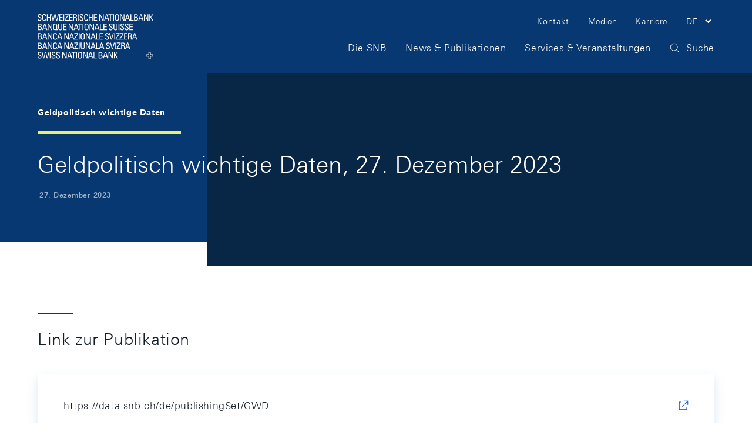

--- FILE ---
content_type: text/html;charset=UTF-8
request_url: https://www.snb.ch/de/publications/statistical-publications/data-portal/2023/12/statpub_news_20231227_gwd
body_size: 9839
content:
<!DOCTYPE html>
<html lang="de" data-g-name="Page" class="c-page" data-setup='{ "authorMode": false, "gdpr": { "version": "2023-09-27T10:35:00.000+02:00", "categories": [ "essential", "analytics", "marketing" ], "tracking": "analytics" } }'
>
	<head>
		<meta charset="utf-8">

	<meta name="version" content="2.48.2">
	<meta name="environment" content="P2">
	<meta name="timestamp" content="2026-01-27T01:48:03.700333Z">

<meta name="viewport" content="width=device-width, initial-scale=1">



<title>Geldpolitisch wichtige Daten, 27. Dezember 2023</title>
<meta name="title" content="Geldpolitisch wichtige Daten, 27. Dezember 2023">
<meta name="description" content="Geldpolitisch wichtige Daten, 27. Dezember 2023">
<meta name="keywords" content="">


<meta name="format-detection" content="telephone=no">

<meta name="application-name" content="">
<meta property="og:title" content="">
<meta property="og:description" content="">
<meta property="og:site_name" content="">
<meta property="og:type" content="">
<meta property="og:url" content="">


<meta property="twitter:card" content="summary_large_image">
<meta property="twitter:title" content="">
<meta property="twitter:description" content="">


<link rel="apple-touch-icon" sizes="180x180" href="/.resources/frontend/assets/default/img/icon/apple-touch-icon~e50496e0~2026-01-16-15-16-36-000~cache.png">
<link rel="icon" type="image/png" sizes="32x32" href="/.resources/frontend/assets/default/img/icon/favicon-32x32~e50496e0~2026-01-16-15-16-36-000~cache.png">
<link rel="icon" type="image/png" sizes="16x16" href="/.resources/frontend/assets/default/img/icon/favicon-16x16~e50496e0~2026-01-16-15-16-36-000~cache.png">
<link rel="manifest" crossorigin="use-credentials" href="/.resources/frontend/assets/default/img/icon/site~e50496e0~2026-01-16-15-16-36-000~cache.webmanifest">
<link rel="mask-icon" href="/.resources/frontend/assets/default/img/icon/safari-pinned-tab~e50496e0~2026-01-16-15-16-36-000~cache.svg" color="#073871">
<link rel="shortcut icon" href="/.resources/frontend/assets/default/img/icon/favicon~e50496e0~2026-01-16-15-16-36-000~cache.ico">
<meta name="msapplication-config" content="/.resources/frontend/assets/default/img/icon/browserconfig~e50496e0~2026-01-16-15-16-36-000~cache.xml">
<meta name="msapplication-TileColor" content="#073871">
<meta name="theme-color" content="#ffffff">

<link rel="canonical" itemprop="url" href="https://www.snb.ch/de/publications/statistical-publications/data-portal/2023/12/statpub_news_20231227_gwd">


	<link rel="alternate" href="https://www.snb.ch/fr/publications/statistical-publications/data-portal/2023/12/statpub_news_20231227_gwd" hreflang="fr">

	<link rel="alternate" href="https://www.snb.ch/en/publications/statistical-publications/data-portal/2023/12/statpub_news_20231227_gwd" hreflang="en">



	<link href="/.resources/frontend/assets/default/css/ui.min~e50496e0~2026-01-16-15-16-36-000~cache.css" rel="stylesheet">
	<script defer src="/.resources/frontend/assets/default/js/vendors.min~e50496e0~2026-01-16-15-16-36-000~cache.js"></script>
	<script defer src="/.resources/frontend/assets/default/js/ui.min~e50496e0~2026-01-16-15-16-36-000~cache.js"></script>




	<script>window.__resourceBasePath = '/.resources/frontend/assets/default/';</script>



		
		<script>
			/*<![CDATA[*/
			window.__tagManagerInitialized = false;
			window.__tagManagerInit = function () { if (localStorage && localStorage.getItem('ccm.analytics') === 'true' && !window.__tagManagerInitialized) { window.__tagManagerInitialized = true; window.analytics_env = 'p';
var _mtm = window._mtm = window._mtm || [];
  _mtm.push({'mtm.startTime': (new Date().getTime()), 'event': 'mtm.Start'});
  (function() {
    var d=document, g=d.createElement('script'), s=d.getElementsByTagName('script')[0];
    g.async=true; g.src='https://analytics.snb.ch/js/container_t1yFwIu0.js'; s.parentNode.insertBefore(g,s);
  })(); } };
			window.__tagManagerInit();
			/*]]>*/
		</script>
		


		
	</head>

	<body>
		
	


		<header>
			<div class="m-nav-a11y js-o-page__scroll-target" tabindex="0">
	<p class="m-nav-a11y__title" role="heading" aria-level="1">Skip Links Navigation</p>
	<nav>
		<ol>
			<li class="m-nav-a11y__item">
				<a class="m-nav-a11y__link" href="#a11y-nav-main">Zur Hauptnavigation wechseln</a>
			</li>
			<li class="m-nav-a11y__item">
				<a class="m-nav-a11y__link" href="#a11y-main">Skip to main content</a>
			</li>
			<li class="m-nav-a11y__item">
				<a class="m-nav-a11y__link" href="#a11y-search">Zur Suche wechseln</a>
			</li>
			<li class="m-nav-a11y__item">
				<a class="m-nav-a11y__link" href="#a11y-footer">Skip to Footer</a>
			</li>
		</ol>
	</nav>
</div>

			<div class="o-header js-o-header" data-g-name="Header">
	<div class="o-header__wrap js-o-header__wrap">
		<p class="o-header__a11y-title" role="heading" aria-level="1">Header</p>
		<div class="container">
			<div class="o-header__line">
				<div class="o-header__logo">
					<a class="o-header__logo-link" href="/de/">
						<p class="o-header__a11y-title" role="heading" aria-level="2">Logo</p>
						<img class="o-header__logo-small" src="/.resources/frontend/assets/default/img/logo/logo-small-white~e50496e0~2026-01-16-15-16-36-000~cache.svg" alt="">
						<img class="o-header__logo-large" src="/.resources/frontend/assets/default/img/logo/logo-white~e50496e0~2026-01-16-15-16-36-000~cache.svg" alt="">
						
					</a>
				</div>
				<div class="o-header__content">
					<div class="o-header__content-top">
						<div class="o-header__nav-meta">
							<p class="o-header__a11y-title" role="heading" aria-level="2">Meta Navigation</p>
							<ul class="m-nav-meta m-nav-meta--header" data-g-name="NavMeta">
	
		<li class="m-nav-meta__item m-nav-meta__item--hide-sm">
			<a class="m-nav-meta__item-link" href="/de/contact" >
				<span class="m-nav-meta__item-text h-typo-small">Kontakt</span>
			</a>
		</li>
	
		<li class="m-nav-meta__item m-nav-meta__item--hide-sm">
			<a class="m-nav-meta__item-link" href="/de/media" >
				<span class="m-nav-meta__item-text h-typo-small">Medien</span>
			</a>
		</li>
	
		<li class="m-nav-meta__item m-nav-meta__item--hide-sm">
			<a class="m-nav-meta__item-link" href="/de/career" >
				<span class="m-nav-meta__item-text h-typo-small">Karriere</span>
			</a>
		</li>
	

	
		
			<li class="m-nav-meta__item m-nav-meta__item--has-icon m-nav-meta__item--search">
				<a href="#" class="m-nav-meta__item-link js-m-nav-meta__link" data-overlay-id="overlay-search" data-overlay-origin="header" role="button" aria-pressed="false">
					<span class="m-nav-meta__item-icon"><svg class="a-icon" aria-hidden="true" xmlns="http://www.w3.org/2000/svg">
	
	<use xmlns:xlink="http://www.w3.org/1999/xlink" xlink:href="/.resources/frontend/assets/default/svg/icons~e50496e0~2026-01-16-15-16-36-000~cache.svg#search"></use>
</svg>
</span>
					<span class="m-nav-meta__item-text">Suche</span>
				</a>
			</li>
		
		
		
			<li class="m-nav-meta__item m-nav-meta__item--has-icon m-nav-meta__item--hide-sm m-nav-meta__item--language dropdown">
				<a href="#" class="m-nav-meta__item-link js-m-nav-meta__link dropdown-toggle" role="button" id="dropdown-language" data-bs-toggle="dropdown" aria-haspopup="true" aria-expanded="false">
					<span class="m-nav-meta__item-text h-typo-small">DE</span>
					<span class="m-nav-meta__item-icon"><svg class="a-icon" aria-hidden="true" xmlns="http://www.w3.org/2000/svg">
	
	<use xmlns:xlink="http://www.w3.org/1999/xlink" xlink:href="/.resources/frontend/assets/default/svg/icons~e50496e0~2026-01-16-15-16-36-000~cache.svg#chevron-down-small"></use>
</svg>
</span>
				</a>
				<div class="m-nav-meta__item-dropdown dropdown-menu dropdown-menu-end" aria-labelledby="dropdown-language">
					<ul class="h-typo-body">
						
							<li class="m-nav-meta__language-item">
								
									<span class="m-nav-meta__language-current">Deutsch</span>
								
							</li>
						
							<li class="m-nav-meta__language-item">
								
									<a class="m-nav-meta__language-link js-m-nav-meta__language-link" href="/fr/publications/statistical-publications/data-portal/2023/12/statpub_news_20231227_gwd">Français</a>
								
							</li>
						
							<li class="m-nav-meta__language-item">
								
									<a class="m-nav-meta__language-link js-m-nav-meta__language-link" href="/en/publications/statistical-publications/data-portal/2023/12/statpub_news_20231227_gwd">English</a>
								
							</li>
						
							<li class="m-nav-meta__language-item">
								
									<a class="m-nav-meta__language-link js-m-nav-meta__language-link" href="/it/publications/statistical-publications/data-portal/2023/12/statpub_news_20231227_gwd">Italiano</a>
								
							</li>
						
					</ul>
				</div>
			</li>
		
		
		<li class="m-nav-meta__item m-nav-meta__item--has-icon m-nav-meta__item--menu">
			<a href="#" class="m-nav-meta__item-link js-m-nav-meta__link" data-overlay-id="overlay-menu" data-overlay-origin="header" role="button" aria-pressed="false">
				<span class="m-nav-meta__item-text">Menu</span>
				<span class="m-nav-meta__item-icon"><svg class="a-icon" aria-hidden="true" xmlns="http://www.w3.org/2000/svg">
	
	<use xmlns:xlink="http://www.w3.org/1999/xlink" xlink:href="/.resources/frontend/assets/default/svg/icons~e50496e0~2026-01-16-15-16-36-000~cache.svg#menu"></use>
</svg>
</span>

				<span class="m-nav-meta__close-text">Schliessen</span>
				<span class="m-nav-meta__close-icon"><svg class="a-icon" aria-hidden="true" xmlns="http://www.w3.org/2000/svg">
	
	<use xmlns:xlink="http://www.w3.org/1999/xlink" xlink:href="/.resources/frontend/assets/default/svg/icons~e50496e0~2026-01-16-15-16-36-000~cache.svg#close"></use>
</svg>
</span>
			</a>
		</li>
	
	
</ul>

						</div>
					</div>
					<div class="o-header__content-bottom">
						<div class="o-header__navigation js-o-header__navigation">
							<nav class="m-nav-main js-m-nav-main" data-g-name="NavMain" id="a11y-nav-main">
	<p class="m-nav-main__a11y-title" role="heading" aria-level="2">Hauptnavigation</p>
	<ul class="m-nav-main__items">
		
			<li class="m-nav-main__item js-m-nav-main__item">
				<a class="m-nav-main__link js-m-nav-main__link" href="/de/the-snb">
					<span class="m-nav-main__text h-typo-navigation">Die SNB</span>
					
						<span class="m-nav-main__link-icon">
							<svg class="a-icon" aria-hidden="true" xmlns="http://www.w3.org/2000/svg">
	
	<use xmlns:xlink="http://www.w3.org/1999/xlink" xlink:href="/.resources/frontend/assets/default/svg/icons~e50496e0~2026-01-16-15-16-36-000~cache.svg#chevron-right-small"></use>
</svg>

						</span>
					
				</a>
				
				<div class="m-nav-main__flyout js-m-nav-main__flyout">
					<div class="container-box">
						<div class="row g-0">
							<div class="col">
								<div class="m-nav-main__close">
									<button type="button" class="m-nav-main__button js-m-nav-main__close">
										<span class="m-nav-main__button-text">Schliessen</span>
										<span class="m-nav-main__button-icon"><svg class="a-icon" aria-hidden="true" xmlns="http://www.w3.org/2000/svg">
	
	<use xmlns:xlink="http://www.w3.org/1999/xlink" xlink:href="/.resources/frontend/assets/default/svg/icons~e50496e0~2026-01-16-15-16-36-000~cache.svg#close"></use>
</svg>
</span>
									</button>
								</div>
							</div>
						</div>
					</div>
					<div class="m-nav-main-level js-m-nav-main-level" data-g-name="NavMainLevel">
	<button type="button" class="m-nav-main-level__back js-m-nav-main-level__back">
		<span class="h-s6"></span>

		<span class="m-nav-main-level__button-icon">
			<svg class="a-icon" aria-hidden="true" xmlns="http://www.w3.org/2000/svg">
	
	<use xmlns:xlink="http://www.w3.org/1999/xlink" xlink:href="/.resources/frontend/assets/default/svg/icons~e50496e0~2026-01-16-15-16-36-000~cache.svg#chevron-left-small"></use>
</svg>

		</span>
		<span class="m-nav-main-level__button-text h-typo-navigation">
			Zurück
		</span>
		<span class="h-s6"></span>

	</button>
	<div class="m-nav-main-level__scroll-area">
		<div class="m-nav-main-level__wrapper js-m-nav-main-level__wrapper">
			<div class="container">
				<div class="row gx-md-4 m-nav-main-level__row">
					
						<div class="m-nav-main-level__col col-md-3
						">
							<div class="m-nav-main-level__box">
								
									<h2 class="m-nav-main-level__heading h-typo-navigation-bold">Aufgaben &amp; Ziele</h2>
									<div class="h-s5"></div>

								

								<div class="m-nav-main-level__teaser">
									

									<div class="m-nav-main-level__links">
										<ul class="m-nav-main-level__items">
											
												<li class="m-nav-main-level__item js-m-nav-main-level__item">
													<a class="m-nav-main-level__link" href="/de/the-snb/mandates-goals/monetary-policy">
														<span class="m-nav-main-level__link-text h-typo-small">Geldpolitik</span>
													</a>
												</li>
											
												<li class="m-nav-main-level__item js-m-nav-main-level__item">
													<a class="m-nav-main-level__link" href="/de/the-snb/mandates-goals/cash">
														<span class="m-nav-main-level__link-text h-typo-small">Bargeldversorgung</span>
													</a>
												</li>
											
												<li class="m-nav-main-level__item js-m-nav-main-level__item">
													<a class="m-nav-main-level__link" href="/de/the-snb/mandates-goals/payment-transactions">
														<span class="m-nav-main-level__link-text h-typo-small">Zahlungsverkehr</span>
													</a>
												</li>
											
												<li class="m-nav-main-level__item js-m-nav-main-level__item">
													<a class="m-nav-main-level__link" href="/de/the-snb/mandates-goals/investment-assets">
														<span class="m-nav-main-level__link-text h-typo-small">Verwaltung der Aktiven</span>
													</a>
												</li>
											
												<li class="m-nav-main-level__item js-m-nav-main-level__item">
													<a class="m-nav-main-level__link" href="/de/the-snb/mandates-goals/financial-stability">
														<span class="m-nav-main-level__link-text h-typo-small">Stabilität des Finanzsystems</span>
													</a>
												</li>
											
												<li class="m-nav-main-level__item js-m-nav-main-level__item">
													<a class="m-nav-main-level__link" href="/de/the-snb/mandates-goals/international-cooperations">
														<span class="m-nav-main-level__link-text h-typo-small">Internationale Währungskooperation</span>
													</a>
												</li>
											
												<li class="m-nav-main-level__item js-m-nav-main-level__item">
													<a class="m-nav-main-level__link" href="/de/the-snb/mandates-goals/services-to-the-confederation">
														<span class="m-nav-main-level__link-text h-typo-small">Dienstleistungen für den Bund</span>
													</a>
												</li>
											
												<li class="m-nav-main-level__item js-m-nav-main-level__item">
													<a class="m-nav-main-level__link" href="/de/the-snb/mandates-goals/statistics">
														<span class="m-nav-main-level__link-text h-typo-small">Statistik</span>
													</a>
												</li>
											
												<li class="m-nav-main-level__item js-m-nav-main-level__item">
													<a class="m-nav-main-level__link" href="/de/the-snb/mandates-goals/monetary-policy/implementation">
														<span class="m-nav-main-level__link-text h-typo-small">Die Umsetzung der Geldpolitik</span>
													</a>
												</li>
											
												<li class="m-nav-main-level__item js-m-nav-main-level__item">
													<a class="m-nav-main-level__link" href="/de/the-snb/mandates-goals/research">
														<span class="m-nav-main-level__link-text h-typo-small">Forschung bei der SNB</span>
													</a>
												</li>
											
										</ul>

										
											<div class="h-s5"></div>

											
<a class="a-link" href="/de/the-snb/mandates-goals" >
	<span class="a-link__text">
		<span class="a-link__text-inline">Übersicht</span><span
			class="a-link__icon">&#65279;<span
				class="a-link__icon-box"><svg
					class="a-link__arrow" xmlns="http://www.w3.org/2000/svg" width="20" height="20" viewBox="0 0 20 20">
						<path fill="currentColor" d="M14 4.69L18.14 9H0v1h18.13L14 14.31l.72.69L20 9.5 14.72 4l-.72.69z"/>
					</svg>
				</span>
			</span>
	</span>
</a>

										
									</div>
								</div>
							</div>
						</div>
					
						<div class="m-nav-main-level__col col-md-3
						">
							<div class="m-nav-main-level__box">
								
									<h2 class="m-nav-main-level__heading h-typo-navigation-bold">Organisation</h2>
									<div class="h-s5"></div>

								

								<div class="m-nav-main-level__teaser">
									

									<div class="m-nav-main-level__links">
										<ul class="m-nav-main-level__items">
											
												<li class="m-nav-main-level__item js-m-nav-main-level__item">
													<a class="m-nav-main-level__link" href="/de/the-snb/organisation/supervisory-management-boards">
														<span class="m-nav-main-level__link-text h-typo-small">Aufsichts- und Leitungsorgane</span>
													</a>
												</li>
											
												<li class="m-nav-main-level__item js-m-nav-main-level__item">
													<a class="m-nav-main-level__link" href="/de/the-snb/organisation/snb-joint-stock-company">
														<span class="m-nav-main-level__link-text h-typo-small">Die SNB als Aktiengesellschaft</span>
													</a>
												</li>
											
												<li class="m-nav-main-level__item js-m-nav-main-level__item">
													<a class="m-nav-main-level__link" href="/de/the-snb/organisation/annual-report-profit">
														<span class="m-nav-main-level__link-text h-typo-small">Jahresrechnung und Gewinn</span>
													</a>
												</li>
											
												<li class="m-nav-main-level__item js-m-nav-main-level__item">
													<a class="m-nav-main-level__link" href="/de/the-snb/organisation/legal-framework">
														<span class="m-nav-main-level__link-text h-typo-small">Rechtliche Grundlagen</span>
													</a>
												</li>
											
												<li class="m-nav-main-level__item js-m-nav-main-level__item">
													<a class="m-nav-main-level__link" href="/de/the-snb/organisation/regional-economic-contacts">
														<span class="m-nav-main-level__link-text h-typo-small">Regionale Kontakte zur Wirtschaft</span>
													</a>
												</li>
											
												<li class="m-nav-main-level__item js-m-nav-main-level__item">
													<a class="m-nav-main-level__link" href="/de/the-snb/organisation/history">
														<span class="m-nav-main-level__link-text h-typo-small">Die Geschichte der SNB</span>
													</a>
												</li>
											
												<li class="m-nav-main-level__item js-m-nav-main-level__item">
													<a class="m-nav-main-level__link" href="/de/the-snb/organisation/about-the-snb">
														<span class="m-nav-main-level__link-text h-typo-small">Über die SNB</span>
													</a>
												</li>
											
										</ul>

										
											<div class="h-s5"></div>

											
<a class="a-link" href="/de/the-snb/organisation" >
	<span class="a-link__text">
		<span class="a-link__text-inline">Übersicht</span><span
			class="a-link__icon">&#65279;<span
				class="a-link__icon-box"><svg
					class="a-link__arrow" xmlns="http://www.w3.org/2000/svg" width="20" height="20" viewBox="0 0 20 20">
						<path fill="currentColor" d="M14 4.69L18.14 9H0v1h18.13L14 14.31l.72.69L20 9.5 14.72 4l-.72.69z"/>
					</svg>
				</span>
			</span>
	</span>
</a>

										
									</div>
								</div>
							</div>
						</div>
					
						<div class="m-nav-main-level__col col-md-3
						">
							<div class="m-nav-main-level__box">
								
									<h2 class="m-nav-main-level__heading h-typo-navigation-bold">SNB erklärt</h2>
									<div class="h-s5"></div>

								

								<div class="m-nav-main-level__teaser">
									
										<figure class="m-nav-main-level__img">
											<div class="a-img" data-ratio="3x2" data-g-name="Img">
	
		<img class="a-img__image js-a-img__image js-h-lazy-load"
			
			 data-sizes="auto"
			 src="[data-uri]"
			 srcset="/.imaging/flex/jcr:f1e77d64-69d4-4b57-9223-d79b56c13697/fillColor/-1/hash/1b4b89a72d33453aee0285e16d348085/mode/CROP/ratio/3:2/version/1718289624/width/212/240507%20snb%20erklaert%20-%20die%20organisation_ohne_hintergrund.png"
			 data-srcset="/.imaging/flex/jcr:f1e77d64-69d4-4b57-9223-d79b56c13697/fillColor/-1/hash/2bb9ec17cee19caea4ce364f7009dcd9/mode/CROP/ratio/3:2/version/1718289624/width/286/240507%20snb%20erklaert%20-%20die%20organisation_ohne_hintergrund.png 240w, /.imaging/flex/jcr:f1e77d64-69d4-4b57-9223-d79b56c13697/fillColor/-1/hash/270513571a0de1392fdb34ec21a47e51/mode/CROP/ratio/3:2/version/1718289624/width/381/240507%20snb%20erklaert%20-%20die%20organisation_ohne_hintergrund.png 381w, /.imaging/flex/jcr:f1e77d64-69d4-4b57-9223-d79b56c13697/fillColor/-1/hash/46c76009669dfd5e6f0f19ed94e6eeff/mode/CROP/ratio/3:2/version/1718289624/width/400/240507%20snb%20erklaert%20-%20die%20organisation_ohne_hintergrund.png 400w, /.imaging/flex/jcr:f1e77d64-69d4-4b57-9223-d79b56c13697/fillColor/-1/hash/369261422362933c5e134b7bfd9dead2/mode/CROP/ratio/3:2/version/1718289624/width/424/240507%20snb%20erklaert%20-%20die%20organisation_ohne_hintergrund.png 424w, /.imaging/flex/jcr:f1e77d64-69d4-4b57-9223-d79b56c13697/fillColor/-1/hash/f5e45effbe7fc3be1a84777decb19ddb/mode/CROP/ratio/3:2/version/1718289624/width/548/240507%20snb%20erklaert%20-%20die%20organisation_ohne_hintergrund.png 548w, /.imaging/flex/jcr:f1e77d64-69d4-4b57-9223-d79b56c13697/fillColor/-1/hash/3147ced2b79709596923d65db32c4eec/mode/CROP/ratio/3:2/version/1718289624/width/572/240507%20snb%20erklaert%20-%20die%20organisation_ohne_hintergrund.png 572w, /.imaging/flex/jcr:f1e77d64-69d4-4b57-9223-d79b56c13697/fillColor/-1/hash/8fea0e1c2ab9ebc3c408ddf95b52fcc3/mode/CROP/ratio/3:2/version/1718289624/width/762/240507%20snb%20erklaert%20-%20die%20organisation_ohne_hintergrund.png 762w" width="286" height="191"
			
			 alt=""
		>
		
			<img class="a-img__preview" src="/.imaging/flex/jcr:f1e77d64-69d4-4b57-9223-d79b56c13697/fillColor/-1/hash/40bf8659aca53dac6b4c172bbfdddc68/mode/CROP/ratio/3:2/version/1718289624/width/15/240507%20snb%20erklaert%20-%20die%20organisation_ohne_hintergrund.png" alt="" aria-hidden="true">
		
	
</div>

											
											<div class="h-s5"></div>

										</figure>
									

									<div class="m-nav-main-level__links">
										<ul class="m-nav-main-level__items">
											
												<li class="m-nav-main-level__item js-m-nav-main-level__item">
													<a class="m-nav-main-level__link" href="/de/snb-explained/portrait">
														<span class="m-nav-main-level__link-text h-typo-small">Wer ist die SNB?</span>
													</a>
												</li>
											
												<li class="m-nav-main-level__item js-m-nav-main-level__item">
													<a class="m-nav-main-level__link" href="/de/snb-explained/price-stability">
														<span class="m-nav-main-level__link-text h-typo-small">Wieso sind stabile Preise wichtig?</span>
													</a>
												</li>
											
												<li class="m-nav-main-level__item js-m-nav-main-level__item">
													<a class="m-nav-main-level__link" href="/de/snb-explained/swiss-franc">
														<span class="m-nav-main-level__link-text h-typo-small">Was bestimmt den Frankenkurs?</span>
													</a>
												</li>
											
										</ul>

										
											<div class="h-s5"></div>

											
<a class="a-link" href="/de/snb-explained" >
	<span class="a-link__text">
		<span class="a-link__text-inline">Übersicht</span><span
			class="a-link__icon">&#65279;<span
				class="a-link__icon-box"><svg
					class="a-link__arrow" xmlns="http://www.w3.org/2000/svg" width="20" height="20" viewBox="0 0 20 20">
						<path fill="currentColor" d="M14 4.69L18.14 9H0v1h18.13L14 14.31l.72.69L20 9.5 14.72 4l-.72.69z"/>
					</svg>
				</span>
			</span>
	</span>
</a>

										
									</div>
								</div>
							</div>
						</div>
					
				</div>
			</div>
		</div>
	</div>
</div>

				</div>
				
			</li>
		
			<li class="m-nav-main__item js-m-nav-main__item">
				<a class="m-nav-main__link js-m-nav-main__link" href="/de/news-publications">
					<span class="m-nav-main__text h-typo-navigation">News &amp; Publikationen</span>
					
						<span class="m-nav-main__link-icon">
							<svg class="a-icon" aria-hidden="true" xmlns="http://www.w3.org/2000/svg">
	
	<use xmlns:xlink="http://www.w3.org/1999/xlink" xlink:href="/.resources/frontend/assets/default/svg/icons~e50496e0~2026-01-16-15-16-36-000~cache.svg#chevron-right-small"></use>
</svg>

						</span>
					
				</a>
				
				<div class="m-nav-main__flyout js-m-nav-main__flyout">
					<div class="container-box">
						<div class="row g-0">
							<div class="col">
								<div class="m-nav-main__close">
									<button type="button" class="m-nav-main__button js-m-nav-main__close">
										<span class="m-nav-main__button-text">Schliessen</span>
										<span class="m-nav-main__button-icon"><svg class="a-icon" aria-hidden="true" xmlns="http://www.w3.org/2000/svg">
	
	<use xmlns:xlink="http://www.w3.org/1999/xlink" xlink:href="/.resources/frontend/assets/default/svg/icons~e50496e0~2026-01-16-15-16-36-000~cache.svg#close"></use>
</svg>
</span>
									</button>
								</div>
							</div>
						</div>
					</div>
					<div class="m-nav-main-level js-m-nav-main-level" data-g-name="NavMainLevel">
	<button type="button" class="m-nav-main-level__back js-m-nav-main-level__back">
		<span class="h-s6"></span>

		<span class="m-nav-main-level__button-icon">
			<svg class="a-icon" aria-hidden="true" xmlns="http://www.w3.org/2000/svg">
	
	<use xmlns:xlink="http://www.w3.org/1999/xlink" xlink:href="/.resources/frontend/assets/default/svg/icons~e50496e0~2026-01-16-15-16-36-000~cache.svg#chevron-left-small"></use>
</svg>

		</span>
		<span class="m-nav-main-level__button-text h-typo-navigation">
			Zurück
		</span>
		<span class="h-s6"></span>

	</button>
	<div class="m-nav-main-level__scroll-area">
		<div class="m-nav-main-level__wrapper js-m-nav-main-level__wrapper">
			<div class="container">
				<div class="row gx-md-4 m-nav-main-level__row">
					
						<div class="m-nav-main-level__col col-md-3
						">
							<div class="m-nav-main-level__box">
								
									<h2 class="m-nav-main-level__heading h-typo-navigation-bold">Publikationstypen</h2>
									<div class="h-s5"></div>

								

								<div class="m-nav-main-level__teaser">
									

									<div class="m-nav-main-level__links">
										<ul class="m-nav-main-level__items">
											
												<li class="m-nav-main-level__item js-m-nav-main-level__item">
													<a class="m-nav-main-level__link" href="/de/news-publications/news">
														<span class="m-nav-main-level__link-text h-typo-small">Neues auf der Website</span>
													</a>
												</li>
											
												<li class="m-nav-main-level__item js-m-nav-main-level__item">
													<a class="m-nav-main-level__link" href="/de/news-publications/media-releases">
														<span class="m-nav-main-level__link-text h-typo-small">Medienmitteilungen</span>
													</a>
												</li>
											
												<li class="m-nav-main-level__item js-m-nav-main-level__item">
													<a class="m-nav-main-level__link" href="/de/news-publications/media_releases_adhoc">
														<span class="m-nav-main-level__link-text h-typo-small">Ad hoc-Mitteilungen</span>
													</a>
												</li>
											
												<li class="m-nav-main-level__item js-m-nav-main-level__item">
													<a class="m-nav-main-level__link" href="/de/news-publications/economy">
														<span class="m-nav-main-level__link-text h-typo-small">Ökonomische Publikationen</span>
													</a>
												</li>
											
												<li class="m-nav-main-level__item js-m-nav-main-level__item">
													<a class="m-nav-main-level__link" href="/de/news-publications/statistics-overview">
														<span class="m-nav-main-level__link-text h-typo-small">Statistische Publikationen</span>
													</a>
												</li>
											
												<li class="m-nav-main-level__item js-m-nav-main-level__item">
													<a class="m-nav-main-level__link" href="/de/news-publications/business-cycle-signals">
														<span class="m-nav-main-level__link-text h-typo-small">Konjunktursignale</span>
													</a>
												</li>
											
												<li class="m-nav-main-level__item js-m-nav-main-level__item">
													<a class="m-nav-main-level__link" href="/de/news-publications/speeches">
														<span class="m-nav-main-level__link-text h-typo-small">Referate &amp; Präsentationen</span>
													</a>
												</li>
											
												<li class="m-nav-main-level__item js-m-nav-main-level__item">
													<a class="m-nav-main-level__link" href="/de/news-publications/interviews">
														<span class="m-nav-main-level__link-text h-typo-small">Interviews</span>
													</a>
												</li>
											
												<li class="m-nav-main-level__item js-m-nav-main-level__item">
													<a class="m-nav-main-level__link" href="/de/news-publications/annual-report-overview">
														<span class="m-nav-main-level__link-text h-typo-small">Geschäftsbericht</span>
													</a>
												</li>
											
												<li class="m-nav-main-level__item js-m-nav-main-level__item">
													<a class="m-nav-main-level__link" href="/de/news-publications/research-report">
														<span class="m-nav-main-level__link-text h-typo-small">SNB Research Report</span>
													</a>
												</li>
											
												<li class="m-nav-main-level__item js-m-nav-main-level__item">
													<a class="m-nav-main-level__link" href="/de/news-publications/sustainability-report">
														<span class="m-nav-main-level__link-text h-typo-small">Nachhaltigkeitsberichte</span>
													</a>
												</li>
											
												<li class="m-nav-main-level__item js-m-nav-main-level__item">
													<a class="m-nav-main-level__link" href="/de/particular/order-publications">
														<span class="m-nav-main-level__link-text h-typo-small">Bezug von gedruckten Materialien</span>
													</a>
												</li>
											
										</ul>

										
											<div class="h-s5"></div>

											
<a class="a-link" href="/de/news-publications" >
	<span class="a-link__text">
		<span class="a-link__text-inline">Übersicht</span><span
			class="a-link__icon">&#65279;<span
				class="a-link__icon-box"><svg
					class="a-link__arrow" xmlns="http://www.w3.org/2000/svg" width="20" height="20" viewBox="0 0 20 20">
						<path fill="currentColor" d="M14 4.69L18.14 9H0v1h18.13L14 14.31l.72.69L20 9.5 14.72 4l-.72.69z"/>
					</svg>
				</span>
			</span>
	</span>
</a>

										
									</div>
								</div>
							</div>
						</div>
					
				</div>
			</div>
		</div>
	</div>
</div>

				</div>
				
			</li>
		
			<li class="m-nav-main__item js-m-nav-main__item">
				<a class="m-nav-main__link js-m-nav-main__link" href="/de/services-events">
					<span class="m-nav-main__text h-typo-navigation">Services &amp; Veranstaltungen</span>
					
						<span class="m-nav-main__link-icon">
							<svg class="a-icon" aria-hidden="true" xmlns="http://www.w3.org/2000/svg">
	
	<use xmlns:xlink="http://www.w3.org/1999/xlink" xlink:href="/.resources/frontend/assets/default/svg/icons~e50496e0~2026-01-16-15-16-36-000~cache.svg#chevron-right-small"></use>
</svg>

						</span>
					
				</a>
				
				<div class="m-nav-main__flyout js-m-nav-main__flyout">
					<div class="container-box">
						<div class="row g-0">
							<div class="col">
								<div class="m-nav-main__close">
									<button type="button" class="m-nav-main__button js-m-nav-main__close">
										<span class="m-nav-main__button-text">Schliessen</span>
										<span class="m-nav-main__button-icon"><svg class="a-icon" aria-hidden="true" xmlns="http://www.w3.org/2000/svg">
	
	<use xmlns:xlink="http://www.w3.org/1999/xlink" xlink:href="/.resources/frontend/assets/default/svg/icons~e50496e0~2026-01-16-15-16-36-000~cache.svg#close"></use>
</svg>
</span>
									</button>
								</div>
							</div>
						</div>
					</div>
					<div class="m-nav-main-level js-m-nav-main-level" data-g-name="NavMainLevel">
	<button type="button" class="m-nav-main-level__back js-m-nav-main-level__back">
		<span class="h-s6"></span>

		<span class="m-nav-main-level__button-icon">
			<svg class="a-icon" aria-hidden="true" xmlns="http://www.w3.org/2000/svg">
	
	<use xmlns:xlink="http://www.w3.org/1999/xlink" xlink:href="/.resources/frontend/assets/default/svg/icons~e50496e0~2026-01-16-15-16-36-000~cache.svg#chevron-left-small"></use>
</svg>

		</span>
		<span class="m-nav-main-level__button-text h-typo-navigation">
			Zurück
		</span>
		<span class="h-s6"></span>

	</button>
	<div class="m-nav-main-level__scroll-area">
		<div class="m-nav-main-level__wrapper js-m-nav-main-level__wrapper">
			<div class="container">
				<div class="row gx-md-4 m-nav-main-level__row">
					
						<div class="m-nav-main-level__col col-md-3
						">
							<div class="m-nav-main-level__box">
								
									<h2 class="m-nav-main-level__heading h-typo-navigation-bold">Digitale Services</h2>
									<div class="h-s5"></div>

								

								<div class="m-nav-main-level__teaser">
									

									<div class="m-nav-main-level__links">
										<ul class="m-nav-main-level__items">
											
												<li class="m-nav-main-level__item js-m-nav-main-level__item">
													<a class="m-nav-main-level__link" href="/de/services-events/digital-services/webtv">
														<span class="m-nav-main-level__link-text h-typo-small">Web-TV</span>
													</a>
												</li>
											
												<li class="m-nav-main-level__item js-m-nav-main-level__item">
													<a class="m-nav-main-level__link" href="/de/services-events/digital-services/research-tv">
														<span class="m-nav-main-level__link-text h-typo-small">Forschungs-TV</span>
													</a>
												</li>
											
												<li class="m-nav-main-level__item js-m-nav-main-level__item">
													<a class="m-nav-main-level__link" href="/de/services-events/digital-services/datenportal">
														<span class="m-nav-main-level__link-text h-typo-small">Datenportal</span>
													</a>
												</li>
											
												<li class="m-nav-main-level__item js-m-nav-main-level__item">
													<a class="m-nav-main-level__link" href="/de/services-events/digital-services/rss-calendar-feeds">
														<span class="m-nav-main-level__link-text h-typo-small">RSS- und Calendar-Feeds</span>
													</a>
												</li>
											
												<li class="m-nav-main-level__item js-m-nav-main-level__item">
													<a class="m-nav-main-level__link" href="/de/services-events/digital-services/news_alert">
														<span class="m-nav-main-level__link-text h-typo-small">SNB News Alert</span>
													</a>
												</li>
											
												<li class="m-nav-main-level__item js-m-nav-main-level__item">
													<a class="m-nav-main-level__link" href="/de/services-events/digital-services/event-schedule">
														<span class="m-nav-main-level__link-text h-typo-small">Terminkalender</span>
													</a>
												</li>
											
												<li class="m-nav-main-level__item js-m-nav-main-level__item">
													<a class="m-nav-main-level__link" href="/de/services-events/digital-services/iconomix">
														<span class="m-nav-main-level__link-text h-typo-small">Iconomix</span>
													</a>
												</li>
											
												<li class="m-nav-main-level__item js-m-nav-main-level__item">
													<a class="m-nav-main-level__link" href="/de/services-events/digital-services/faq-overview">
														<span class="m-nav-main-level__link-text h-typo-small">Q&amp;A</span>
													</a>
												</li>
											
												<li class="m-nav-main-level__item js-m-nav-main-level__item">
													<a class="m-nav-main-level__link" href="/de/services-events/digital-services/glossary">
														<span class="m-nav-main-level__link-text h-typo-small">Glossar</span>
													</a>
												</li>
											
										</ul>

										
											<div class="h-s5"></div>

											
<a class="a-link" href="/de/services-events/digital-services" >
	<span class="a-link__text">
		<span class="a-link__text-inline">Übersicht</span><span
			class="a-link__icon">&#65279;<span
				class="a-link__icon-box"><svg
					class="a-link__arrow" xmlns="http://www.w3.org/2000/svg" width="20" height="20" viewBox="0 0 20 20">
						<path fill="currentColor" d="M14 4.69L18.14 9H0v1h18.13L14 14.31l.72.69L20 9.5 14.72 4l-.72.69z"/>
					</svg>
				</span>
			</span>
	</span>
</a>

										
									</div>
								</div>
							</div>
						</div>
					
						<div class="m-nav-main-level__col col-md-3
						">
							<div class="m-nav-main-level__box">
								
									<h2 class="m-nav-main-level__heading h-typo-navigation-bold">Services vor Ort</h2>
									<div class="h-s5"></div>

								

								<div class="m-nav-main-level__teaser">
									

									<div class="m-nav-main-level__links">
										<ul class="m-nav-main-level__items">
											
												<li class="m-nav-main-level__item js-m-nav-main-level__item">
													<a class="m-nav-main-level__link" href="/de/services-events/on-site-services/forum">
														<span class="m-nav-main-level__link-text h-typo-small">Forum</span>
													</a>
												</li>
											
												<li class="m-nav-main-level__item js-m-nav-main-level__item">
													<a class="m-nav-main-level__link" href="/de/services-events/on-site-services/library">
														<span class="m-nav-main-level__link-text h-typo-small">Bibliothek der SNB</span>
													</a>
												</li>
											
												<li class="m-nav-main-level__item js-m-nav-main-level__item">
													<a class="m-nav-main-level__link" href="/de/services-events/on-site-services/archive">
														<span class="m-nav-main-level__link-text h-typo-small">Archiv</span>
													</a>
												</li>
											
										</ul>

										
											<div class="h-s5"></div>

											
<a class="a-link" href="/de/services-events/on-site-services" >
	<span class="a-link__text">
		<span class="a-link__text-inline">Übersicht</span><span
			class="a-link__icon">&#65279;<span
				class="a-link__icon-box"><svg
					class="a-link__arrow" xmlns="http://www.w3.org/2000/svg" width="20" height="20" viewBox="0 0 20 20">
						<path fill="currentColor" d="M14 4.69L18.14 9H0v1h18.13L14 14.31l.72.69L20 9.5 14.72 4l-.72.69z"/>
					</svg>
				</span>
			</span>
	</span>
</a>

										
									</div>
								</div>
							</div>
						</div>
					
						<div class="m-nav-main-level__col col-md-3
						">
							<div class="m-nav-main-level__box">
								
									<h2 class="m-nav-main-level__heading h-typo-navigation-bold">Veranstaltungen</h2>
									<div class="h-s5"></div>

								

								<div class="m-nav-main-level__teaser">
									

									<div class="m-nav-main-level__links">
										<ul class="m-nav-main-level__items">
											
												<li class="m-nav-main-level__item js-m-nav-main-level__item">
													<a class="m-nav-main-level__link" href="/de/services-events/events/financial-market-events">
														<span class="m-nav-main-level__link-text h-typo-small">Geldmarkt-Veranstaltungen</span>
													</a>
												</li>
											
												<li class="m-nav-main-level__item js-m-nav-main-level__item">
													<a class="m-nav-main-level__link" href="/de/services-events/events/karl-brunner-lectures">
														<span class="m-nav-main-level__link-text h-typo-small">Karl Brunner Lecture Series</span>
													</a>
												</li>
											
												<li class="m-nav-main-level__item js-m-nav-main-level__item">
													<a class="m-nav-main-level__link" href="/de/services-events/events/scientific-conferences/research_conference_overview">
														<span class="m-nav-main-level__link-text h-typo-small">SNB Research Conference</span>
													</a>
												</li>
											
												<li class="m-nav-main-level__item js-m-nav-main-level__item">
													<a class="m-nav-main-level__link" href="/de/services-events/events/scientific-conferences/snb_cif_conference_overview">
														<span class="m-nav-main-level__link-text h-typo-small">SNB-CIF Conference</span>
													</a>
												</li>
											
												<li class="m-nav-main-level__item js-m-nav-main-level__item">
													<a class="m-nav-main-level__link" href="/de/services-events/events/scientific-conferences/snb_frb_bis_high_level_conference_on_gruv_overview">
														<span class="m-nav-main-level__link-text h-typo-small">SNB-FRB-BIS High-Level Conference on GRUV</span>
													</a>
												</li>
											
												<li class="m-nav-main-level__item js-m-nav-main-level__item">
													<a class="m-nav-main-level__link" href="/de/services-events/events/scientific-conferences/ipa_workshop_overview">
														<span class="m-nav-main-level__link-text h-typo-small">Workshop on International Macroeconomics and Finance</span>
													</a>
												</li>
											
												<li class="m-nav-main-level__item js-m-nav-main-level__item">
													<a class="m-nav-main-level__link" href="/de/services-events/events/scientific-conferences/nbp_snb_joint_seminar_overview">
														<span class="m-nav-main-level__link-text h-typo-small">NBP-SNB Joint Seminar</span>
													</a>
												</li>
											
												<li class="m-nav-main-level__item js-m-nav-main-level__item">
													<a class="m-nav-main-level__link" href="/de/services-events/events/scientific-conferences/sem_overview">
														<span class="m-nav-main-level__link-text h-typo-small">Weitere wissenschaftliche Konferenzen</span>
													</a>
												</li>
											
										</ul>

										
											<div class="h-s5"></div>

											
<a class="a-link" href="/de/services-events/events" >
	<span class="a-link__text">
		<span class="a-link__text-inline">Übersicht</span><span
			class="a-link__icon">&#65279;<span
				class="a-link__icon-box"><svg
					class="a-link__arrow" xmlns="http://www.w3.org/2000/svg" width="20" height="20" viewBox="0 0 20 20">
						<path fill="currentColor" d="M14 4.69L18.14 9H0v1h18.13L14 14.31l.72.69L20 9.5 14.72 4l-.72.69z"/>
					</svg>
				</span>
			</span>
	</span>
</a>

										
									</div>
								</div>
							</div>
						</div>
					
				</div>
			</div>
		</div>
	</div>
</div>

				</div>
				
			</li>
		
	</ul>
</nav>

						</div>
						
							<a href="#" class="o-header__search js-o-header__search" data-overlay-id="overlay-search" data-overlay-origin="" role="button" aria-pressed="false">
								<span class="o-header__search-icon">
									<svg class="a-icon" aria-hidden="true" xmlns="http://www.w3.org/2000/svg">
	
	<use xmlns:xlink="http://www.w3.org/1999/xlink" xlink:href="/.resources/frontend/assets/default/svg/icons~e50496e0~2026-01-16-15-16-36-000~cache.svg#search"></use>
</svg>

								</span>
								<span class="h-typo-navigation">
									Suche
								</span>
							</a>
						
					</div>
				</div>
			</div>
		</div>
	</div>
	<div class="o-header__placeholder js-o-header__placeholder"></div>

	<section data-g-name="Overlay"
		 data-overlay-id="overlay-menu"
		 class="o-overlay js-o-overlay o-overlay--menu"
		 
		  data-closeable="true"
>
	<div class="o-overlay__vertical-alignment">
		<div class="o-overlay__horizontal-alignment">
			<div class="o-overlay__wrapper js-o-overlay__wrapper">
				<div class="container">
					<div class="o-overlay__header">
						
							<div class="o-overlay__logo">
								<div class="a-logo">
	<a class="a-logo__link" href="/de/">
		<span class="a-logo__wrapper">
			<span class="a-logo__link-text">Grüezi. Bonjour. Buongiorno. Allegra. Welcome.</span>
			<img class="a-logo__img" src="/.resources/frontend/assets/default/img/logo/logo~e50496e0~2026-01-16-15-16-36-000~cache.svg" alt="">
		</span>
	</a>
</div>

							</div>
						
						
							<button type="button" class="o-overlay__close js-o-overlay__close">
								<span class="o-overlay__close-text">
									Schliessen
								</span>
								<span class="o-overlay__close-icon">
									<svg class="a-icon" aria-hidden="true" xmlns="http://www.w3.org/2000/svg">
	
	<use xmlns:xlink="http://www.w3.org/1999/xlink" xlink:href="/.resources/frontend/assets/default/svg/icons~e50496e0~2026-01-16-15-16-36-000~cache.svg#close"></use>
</svg>

								</span>
							</button>
						
					</div>
				</div>
				<div class="o-overlay__content">
					<div class="container">
						<div class="o-overlay-content">
	<div class="js-o-overlay-content__outlet"></div>
	<div class="o-overlay-content__nav-meta">
		<ul class="m-nav-meta m-nav-meta--offscreen" data-g-name="NavMeta">
	
		<li class="m-nav-meta__item m-nav-meta__item--hide-sm">
			<a class="m-nav-meta__item-link" href="/de/contact" >
				<span class="m-nav-meta__item-text h-typo-small">Kontakt</span>
			</a>
		</li>
	
		<li class="m-nav-meta__item m-nav-meta__item--hide-sm">
			<a class="m-nav-meta__item-link" href="/de/media" >
				<span class="m-nav-meta__item-text h-typo-small">Medien</span>
			</a>
		</li>
	
		<li class="m-nav-meta__item m-nav-meta__item--hide-sm">
			<a class="m-nav-meta__item-link" href="/de/career" >
				<span class="m-nav-meta__item-text h-typo-small">Karriere</span>
			</a>
		</li>
	

	
	
		
		
			<li class="m-nav-meta__item m-nav-meta__item--language">
				<ul class="a-lang">
	<li
		class="a-lang__item a-lang__item--active">
			<span class="a-lang__text">DE</span>
	</li><li
		class="a-lang__item">
			<a class="a-lang__text" href="/fr/publications/statistical-publications/data-portal/2023/12/statpub_news_20231227_gwd">FR</a>
	</li><li
		class="a-lang__item">
			<a class="a-lang__text" href="/en/publications/statistical-publications/data-portal/2023/12/statpub_news_20231227_gwd">EN</a>
	</li><li
		class="a-lang__item">
			<a class="a-lang__text" href="/it/publications/statistical-publications/data-portal/2023/12/statpub_news_20231227_gwd">IT</a>
	</li>
</ul>

			</li>
		
	
</ul>

	</div>
</div>

					</div>
				</div>
			</div>
		</div>
	</div>
</section>


	
		<section data-g-name="Overlay"
		 data-overlay-id="overlay-search"
		 class="o-overlay js-o-overlay o-overlay--search"
		  data-initial-focus="js-m-search__input"
		  data-closeable="true"
>
	<div class="o-overlay__vertical-alignment">
		<div class="o-overlay__horizontal-alignment">
			<div class="o-overlay__wrapper js-o-overlay__wrapper">
				<div class="container">
					<div class="o-overlay__header">
						
							<button type="button" class="o-overlay__back js-o-overlay__back">
								<span class="o-overlay__close-text">
									Zurück
								</span>
								<span class="o-overlay__close-icon">
									<svg class="a-icon" aria-hidden="true" xmlns="http://www.w3.org/2000/svg">
	
	<use xmlns:xlink="http://www.w3.org/1999/xlink" xlink:href="/.resources/frontend/assets/default/svg/icons~e50496e0~2026-01-16-15-16-36-000~cache.svg#arrow-left"></use>
</svg>

								</span>
							</button>
						
						
							<button type="button" class="o-overlay__close js-o-overlay__close">
								<span class="o-overlay__close-text">
									Schliessen
								</span>
								<span class="o-overlay__close-icon">
									<svg class="a-icon" aria-hidden="true" xmlns="http://www.w3.org/2000/svg">
	
	<use xmlns:xlink="http://www.w3.org/1999/xlink" xlink:href="/.resources/frontend/assets/default/svg/icons~e50496e0~2026-01-16-15-16-36-000~cache.svg#close"></use>
</svg>

								</span>
							</button>
						
					</div>
				</div>
				<div class="o-overlay__content">
					<div class="container">
						<div class="o-overlay-content">
	<div class="row">
		<div class="col-md-6 offset-md-3">
			<div id="a11y-search">
				<div class="h-s9"></div>

				<h1 class="h-typo-t1">Suchbegriff</h1>

				<div class="h-s6"></div>

				<div class="m-search">
	<form class="m-search__form" action="/de/srv/search" method="GET" autocomplete="off" novalidate>
		<label class="m-search__label" for="m-search-input-overlay">Suche</label>
		<input id="m-search-input-overlay" name="q" type="search"
		       class="m-search__input h-typo-body js-m-search__input"
			   placeholder="Suche nach..."
			   value=""
			   required
		>
		<button type="submit" class="m-search__button h-typo-button-small">
			<span class="m-search__button-text">Suche</span>
			<span class="m-search__button-icon"><svg class="a-icon" aria-hidden="true" xmlns="http://www.w3.org/2000/svg">
	
	<use xmlns:xlink="http://www.w3.org/1999/xlink" xlink:href="/.resources/frontend/assets/default/svg/icons~e50496e0~2026-01-16-15-16-36-000~cache.svg#search"></use>
</svg>
</span>
		</button>
		
	</form>
</div>

				<div class="h-s10"></div>

			</div>
		</div>
	</div>
</div>

					</div>
				</div>
			</div>
		</div>
	</div>
</section>

	
</div>

		</header>

		<main id="a11y-main">
			
				<div class="cms-stage cms-stage--white cms-stage--filler-curves">
	<div class="container">
		<div class="cms-stage__relative">
			<div class="row">
				<div class="col-12">
					<div class="h-s8"></div>

					<div class="cms-stage__subject">
						
							<div class="m-subject m-subject--t1 m-subject--inv">
	<div class="m-subject__head">
		
		
			
<a class="a-link a-link--small a-link--inv" href="/de/publications/statistical-publications/data-portal/2023/12" >
	<span class="a-link__text">
		<span class="a-link__text-inline">Geldpolitisch wichtige Daten</span>
	</span>
</a>

			<div class="h-s5"></div>

		
		<div class="m-subject__decorator m-subject__decorator--lime"></div>
		
			<div class="h-s6"></div>

		
	</div>
	<h1 class="h-typo-t1">Geldpolitisch wichtige Daten, 27. Dezember 2023</h1>

</div>

						
					</div>
					<div class="row">
						<div class="col-12 col-sm-6">
							<div class="cms-stage__meta">
								
									
										<div class="h-s4"></div>

									
									<div class="cms-stage__date">
										<span class="h-typo-tiny">27. Dezember 2023</span>

									</div>
								
								
								
								
								
							</div>
						</div>
						
					</div>
					
						<div class="h-s9"></div>

					
				</div>
				
			</div>
			<div class="cms-stage__curves h-bg-curves-blue-black"></div>
		</div>
	</div>
</div>

			
			

			
			
				
					





				
				
				
				
				
			
				
				
				
					
	
<div class="cms-box h-bg-white">
	<div class="container">
		<div class="h-s8"></div>

		
			<div class="m-subject m-subject--t3">
	<div class="m-subject__head">
		
		
		<div class="m-subject__decorator m-subject__decorator--blue"></div>
		
			<div class="h-s6"></div>

		
	</div>
	<h3 class="h-typo-t3">Link zur Publikation</h3>

</div>

			
				<div class="h-s7"></div>

			
		
		
		<div class="cms-box__container">
			<div class="h-s6"></div>

			
				<div class="m-mixed-list">
	
		
			


	<a class="m-mixed-list-item h-typo-body" href="https://data.snb.ch/de/publishingSet/GWD"  target="_blank" rel="noopener noreferrer">
	<div class="h-s4"></div>


	<div class="m-mixed-list-item__content">
		

		<div class="m-mixed-list-item__info">
			
			
		</div>

		<span class="m-mixed-list-item__text">https://data.snb.ch/de/publishingSet/GWD</span>
		<span class="m-mixed-list-item__icon-right"><svg class="a-icon" aria-hidden="true" xmlns="http://www.w3.org/2000/svg">
	
	<use xmlns:xlink="http://www.w3.org/1999/xlink" xlink:href="/.resources/frontend/assets/default/svg/icons~e50496e0~2026-01-16-15-16-36-000~cache.svg#external-link"></use>
</svg>
</span>
	</div>
	<div class="h-s3"></div>

</a>



		
	

	
</div>

			
			<div class="h-s8"></div>

		</div>
		<div class="h-s9"></div>

	</div>
</div>



				
				
				
			
				
				
				
				
					



				
				
			
				
				
				
				
				
					

				
			
			
		</main>

		<div class="o-anchor-navigation__spacer o-anchor-navigation__spacer--no-nav d-print-none"></div>


		<footer role="contentinfo">
			<div id="a11y-footer" class="o-footer" data-g-name="Footer">
	<p class="o-footer__a11y-title" role="heading" aria-level="1">Footer</p>
	<div class="o-footer__main">
		<div class="h-s6"></div>

		<div class="container">
			<div class="row">
				<div class="col-12">
					<div class="h-s7"></div>

					<div class="o-footer__header">
						<a class="o-footer__logo" href="/de/">
							<p class="o-footer__a11y-title" role="heading" aria-level="2">Logo</p>
							<img class="o-footer__logo-img" src="/.resources/frontend/assets/default/img/logo/logo-small-white~e50496e0~2026-01-16-15-16-36-000~cache.svg" alt="">
						</a>
						
							<div class="o-footer__header-links">
								<ul class="o-footer__social-channels">
									
										<li class="o-footer__social-channel">
											<a href="https://twitter.com/snb_bns" class="o-footer__social-channel-link" target="_blank" rel="noopener noreferrer">
												<span class="o-footer__social-channel-icon" aria-hidden="true">
													<svg class="a-icon" aria-hidden="true" xmlns="http://www.w3.org/2000/svg">
	
	<use xmlns:xlink="http://www.w3.org/1999/xlink" xlink:href="/.resources/frontend/assets/default/svg/icons~e50496e0~2026-01-16-15-16-36-000~cache.svg#social-twitter"></use>
</svg>

												</span>
												<span class="o-footer__social-channel-text">
													https://twitter.com/snb_bns
												</span>
											</a>
										</li>
									
										<li class="o-footer__social-channel">
											<a href="https://ch.linkedin.com/company/swiss-national-bank" class="o-footer__social-channel-link" target="_blank" rel="noopener noreferrer">
												<span class="o-footer__social-channel-icon" aria-hidden="true">
													<svg class="a-icon" aria-hidden="true" xmlns="http://www.w3.org/2000/svg">
	
	<use xmlns:xlink="http://www.w3.org/1999/xlink" xlink:href="/.resources/frontend/assets/default/svg/icons~e50496e0~2026-01-16-15-16-36-000~cache.svg#social-linkedin"></use>
</svg>

												</span>
												<span class="o-footer__social-channel-text">
													https://ch.linkedin.com/company/swiss-national-bank
												</span>
											</a>
										</li>
									
										<li class="o-footer__social-channel">
											<a href="https://www.youtube.com/@swissnationalbank" class="o-footer__social-channel-link" target="_blank" rel="noopener noreferrer">
												<span class="o-footer__social-channel-icon" aria-hidden="true">
													<svg class="a-icon" aria-hidden="true" xmlns="http://www.w3.org/2000/svg">
	
	<use xmlns:xlink="http://www.w3.org/1999/xlink" xlink:href="/.resources/frontend/assets/default/svg/icons~e50496e0~2026-01-16-15-16-36-000~cache.svg#social-youtube"></use>
</svg>

												</span>
												<span class="o-footer__social-channel-text">
													https://www.youtube.com/@swissnationalbank
												</span>
											</a>
										</li>
									
								</ul>
								
									<div class="o-footer__promote">
										
	<a class="a-button a-button--primary-inv h-typo-button"
		href="/de/services-events/digital-services/news_alert"
	>
		
		<span class="a-button__text">SNB News Alert</span>
		
		
	</a>


									</div>
								
							</div>
						
						
					</div>
					<div class="h-s9"></div>

				</div>
			</div>
			<div class="row">
				
					<div class="col-12 col-md-6">
						<div class="o-footer__column">
							<h3 class="o-footer__column-title h-typo-small-bold js-o-footer__column-title">
								Postanschrift &amp; Kontakt
								<span class="o-footer__title-icon">
									<svg class="a-icon" aria-hidden="true" xmlns="http://www.w3.org/2000/svg">
	
	<use xmlns:xlink="http://www.w3.org/1999/xlink" xlink:href="/.resources/frontend/assets/default/svg/icons~e50496e0~2026-01-16-15-16-36-000~cache.svg#chevron-down-small"></use>
</svg>

								</span>
							</h3>
							<div class="o-footer__column-content">
								<div class="h-typo-small">
									<p>Schweizerische Nationalbank<br>Börsenstrasse 15<br>Postfach<br>CH-8022 Zürich</p>
									<div class="h-s6"></div>

									
										<p>Telefon +41 58 631 00 00</p>
									
									<div class="h-s2"></div>

									<div class="h-s2"></div>

									
								</div>
								<div class="h-s6"></div>

								
									
<a class="a-link a-link--inv" href="/de/contact" >
	<span class="a-link__text">
		<span class="a-link__text-inline">E-Mail und weitere Kontakte</span><span
			class="a-link__icon">&#65279;<span
				class="a-link__icon-box"><svg
					class="a-link__arrow" xmlns="http://www.w3.org/2000/svg" width="20" height="20" viewBox="0 0 20 20">
						<path fill="currentColor" d="M14 4.69L18.14 9H0v1h18.13L14 14.31l.72.69L20 9.5 14.72 4l-.72.69z"/>
					</svg>
				</span>
			</span>
	</span>
</a>

								
							</div>
						</div>
					</div>
				
				
				<div class="col-12 col-md-2">
					<div class="o-footer__column">
						<h3 class="o-footer__column-title h-typo-small-bold js-o-footer__column-title">
							Schnellzugriffe
							<span class="o-footer__title-icon">
								<svg class="a-icon" aria-hidden="true" xmlns="http://www.w3.org/2000/svg">
	
	<use xmlns:xlink="http://www.w3.org/1999/xlink" xlink:href="/.resources/frontend/assets/default/svg/icons~e50496e0~2026-01-16-15-16-36-000~cache.svg#chevron-down-small"></use>
</svg>

							</span>
						</h3>
						<div class="o-footer__column-content">
							<ul class="o-footer__list">
								
								<li class="o-footer__list-item h-typo-small">
									<a class="o-footer__list-link" href="/de/the-snb/mandates-goals/cash/series-9">
										<span class="o-footer__list-link-text">
											Die aktuelle Banknotenserie
											
										</span>
									</a>
								</li>
								
								<li class="o-footer__list-item h-typo-small">
									<a class="o-footer__list-link" href="/de/the-snb/mandates-goals/monetary-policy">
										<span class="o-footer__list-link-text">
											Geldpolitik
											
										</span>
									</a>
								</li>
								
								<li class="o-footer__list-item h-typo-small">
									<a class="o-footer__list-link" href="/de/news-publications/annual-report">
										<span class="o-footer__list-link-text">
											Geschäftsbericht
											
										</span>
									</a>
								</li>
								
								<li class="o-footer__list-item h-typo-small">
									<a class="o-footer__list-link" href="/de/services-events/digital-services/event-schedule">
										<span class="o-footer__list-link-text">
											Terminkalender
											
										</span>
									</a>
								</li>
								
							</ul>
						</div>
					</div>
					
				</div>
				
				<div class="col-12 col-md-2">
					<div class="o-footer__column">
						<h3 class="o-footer__column-title h-typo-small-bold js-o-footer__column-title">
							Informationen für
							<span class="o-footer__title-icon">
								<svg class="a-icon" aria-hidden="true" xmlns="http://www.w3.org/2000/svg">
	
	<use xmlns:xlink="http://www.w3.org/1999/xlink" xlink:href="/.resources/frontend/assets/default/svg/icons~e50496e0~2026-01-16-15-16-36-000~cache.svg#chevron-down-small"></use>
</svg>

							</span>
						</h3>
						<div class="o-footer__column-content">
							<ul class="o-footer__list">
								
								<li class="o-footer__list-item h-typo-small">
									<a class="o-footer__list-link" href="/de/media">
										<span class="o-footer__list-link-text">
											Medien
											
										</span>
									</a>
								</li>
								
								<li class="o-footer__list-item h-typo-small">
									<a class="o-footer__list-link" href="/de/the-snb/mandates-goals/monetary-policy/decisions">
										<span class="o-footer__list-link-text">
											Finanzmarktteilnehmer
											
										</span>
									</a>
								</li>
								
								<li class="o-footer__list-item h-typo-small">
									<a class="o-footer__list-link" href="/de/the-snb/organisation/snb-joint-stock-company">
										<span class="o-footer__list-link-text">
											Aktionäre
											
										</span>
									</a>
								</li>
								
							</ul>
						</div>
					</div>
					
				</div>
				
				<div class="col-12 col-md-2">
					<div class="o-footer__column">
						<h3 class="o-footer__column-title h-typo-small-bold js-o-footer__column-title">
							Portale
							<span class="o-footer__title-icon">
								<svg class="a-icon" aria-hidden="true" xmlns="http://www.w3.org/2000/svg">
	
	<use xmlns:xlink="http://www.w3.org/1999/xlink" xlink:href="/.resources/frontend/assets/default/svg/icons~e50496e0~2026-01-16-15-16-36-000~cache.svg#chevron-down-small"></use>
</svg>

							</span>
						</h3>
						<div class="o-footer__column-content">
							<ul class="o-footer__list">
								
								<li class="o-footer__list-item h-typo-small">
									<a class="o-footer__list-link" href="https://data.snb.ch/de">
										<span class="o-footer__list-link-text">
											Datenportal der SNB
											
										</span>
									</a>
								</li>
								
								<li class="o-footer__list-item h-typo-small">
									<a class="o-footer__list-link" href="https://surveys.snb.ch/auth/ui/app/auth/flow/surveys-prod/password">
										<span class="o-footer__list-link-text">
											eSurvey
											
										</span>
									</a>
								</li>
								
								<li class="o-footer__list-item h-typo-small">
									<a class="o-footer__list-link" href="https://careers.snb.ch/search/?locale&#x3D;de_DE">
										<span class="o-footer__list-link-text">
											Offene Stellen
											
										</span>
									</a>
								</li>
								
							</ul>
						</div>
					</div>
					
				</div>
				
			</div>
		</div>
		<div class="h-s8"></div>

	</div>

	<div class="o-footer__bottom">
		<div class="container">
			<div class="row">
				<div class="col-12 col-md-3">
					<p class="h-typo-small">© Schweizerische Nationalbank, 
Zürich (Schweiz) 2026</p>
				</div>
				<div class="col-12 col-md-9">
					<div class="o-footer__links">
						
							<div class="o-footer__link-item">
								<a class="o-footer__link h-typo-small-bold" href="/de/srv/disclaimer_copyright">Urheberrecht</a>
							</div>
						
							<div class="o-footer__link-item">
								<a class="o-footer__link h-typo-small-bold" href="/de/srv/disclaimer_liability">Haftungsbeschränkung</a>
							</div>
						
							<div class="o-footer__link-item">
								<a class="o-footer__link h-typo-small-bold" href="/de/srv/disclaimer_data">Datenschutz</a>
							</div>
						
							<div class="o-footer__link-item">
								<a class="o-footer__link h-typo-small-bold" href="/de/srv/disclaimer_e-mails">Betrügerische E-Mails und Anrufe</a>
							</div>
						
					</div>
				</div>
			</div>
		</div>
	</div>
</div>

		</footer>

		<svg class="c-page__svg-filters" aria-hidden="true" tabindex="-1">
	<filter id="blur50">
		<feGaussianBlur stdDeviation="50"></feGaussianBlur>
		<feColorMatrix type="matrix" values="1 0 0 0 0, 0 1 0 0 0, 0 0 1 0 0, 0 0 0 9 0"></feColorMatrix>
		<feComposite in2="SourceGraphic" operator="in"></feComposite>
	</filter>
</svg>

		<div class="js-o-page__gdpr-overlay">
	<section data-g-name="Overlay"
		 data-overlay-id="overlay-gdpr"
		 class="o-overlay js-o-overlay o-overlay--gdpr"
		  data-initial-focus="js-m-gdpr-settings__button-all"
		 
>
	<div class="o-overlay__vertical-alignment">
		<div class="o-overlay__horizontal-alignment">
			<div class="o-overlay__wrapper js-o-overlay__wrapper">
				<div class="container">
					<div class="o-overlay__header">
						
						
					</div>
				</div>
				<div class="o-overlay__content">
					<div class="container">
						<div class="o-overlay-content">
	<div class="h-s8"></div>

	<div class="m-gdpr-settings" data-g-name="GdprSettings">
	<div class="m-gdpr-settings__wrapper">
		<div class="m-gdpr-settings__scroll-container">
			<h2 class="h-typo-t4">Ihre Einstellungen</h2>

			<div class="h-s2"></div>

			<div class="a-text">
	
		<p><strong>Erforderlich</strong>: Diese Cookies (z.B. zum Speichern Ihrer IP-Adresse) k&ouml;nnen nicht abgelehnt werden, da sie notwendig sind, um den Betrieb der Website zu gew&auml;hrleisten. Diese Daten werden nicht weiter ausgewertet.<br />
<strong>Analyse</strong>: Wenn Sie Ihre Einwilligung zu dieser Kategorie geben, werden Daten wie IP-Adresse, Standort, Ger&auml;teinformationen, Browser-Version und Besucherverhalten gesammelt. Dabei werden Cookies auf Ihrem Endger&auml;t gespeichert, die Informationen &uuml;ber Ihr Nutzerverhalten erfassen.&nbsp;Diese Daten werden f&uuml;r SNB-interne Zwecke ausgewertet und 2 Jahre aufgehoben.<br />
<strong>Drittanbieter</strong>: Wenn Sie Ihre Einwilligung zu dieser Kategorie geben, werden Services von Dritten (z.B. zur Erg&auml;nzung der SNB-Website mit multimedialen Inhalten) aktiviert, die Personendaten sammeln, diese bearbeiten und ins Ausland weltweit bekannt geben sowie Cookies setzen. Die entsprechenden Datenschutz-Regelungen sind in der <a href="/de/srv/disclaimer_data_website">Datenschutzerkl&auml;rung f&uuml;r die Website der Schweizerischen Nationalbank</a> verlinkt.</p>

	
</div>

			<div class="h-s7"></div>

			<h3 class="h-typo-t5">Wählen Sie Ihre gewünschten Einstellungen:</h3>

			<div class="h-s4"></div>

			<div class="m-gdpr-settings__categories">
				
					<div class="m-gdpr-settings__category">
						
							<div class="a-checkbox" data-g-name="Checkbox">
	<input class="a-checkbox__input js-a-checkbox__input"
		name="essential"
		id="essential"
		type="checkbox"
		value="essential"
		 checked
		
		 disabled
		
		data-label-id="label-essential"
		
	>
	<label class="a-checkbox__label h-link js-a-checkbox__label" for="essential" id="label-essential">
		Erforderlich&nbsp;*
	</label>
</div>

						
					</div>
				
					<div class="m-gdpr-settings__category">
						
							<div class="a-checkbox" data-g-name="Checkbox">
	<input class="a-checkbox__input js-a-checkbox__input"
		name="analytics"
		id="analytics"
		type="checkbox"
		value="analytics"
		
		
		
		
		data-label-id="label-analytics"
		
	>
	<label class="a-checkbox__label h-link js-a-checkbox__label" for="analytics" id="label-analytics">
		Analyse
	</label>
</div>

						
					</div>
				
					<div class="m-gdpr-settings__category">
						
							<div class="a-checkbox" data-g-name="Checkbox">
	<input class="a-checkbox__input js-a-checkbox__input"
		name="marketing"
		id="marketing"
		type="checkbox"
		value="marketing"
		
		
		
		
		data-label-id="label-marketing"
		
	>
	<label class="a-checkbox__label h-link js-a-checkbox__label" for="marketing" id="label-marketing">
		Drittanbieter
	</label>
</div>

						
					</div>
				
			</div>
		</div>
		<div class="h-s7"></div>

		<div class="m-gdpr-settings__buttons">
			<div class="m-gdpr-settings__button">
				
	<button class="a-button a-button--secondary h-typo-button js-m-gdpr-settings__button-custom" type="button"
	>
		
		<span class="a-button__text">Ausgewählte Kategorien akzeptieren</span>
		
		
	</button>


			</div>
			<div class="m-gdpr-settings__button">
				
	<button class="a-button a-button--primary h-typo-button js-m-gdpr-settings__button-all" type="button"
	>
		
		<span class="a-button__text">Alle Kategorien akzeptieren</span>
		
		
	</button>


			</div>
		</div>
	</div>
</div>

	<div class="h-s8"></div>

</div>

					</div>
				</div>
			</div>
		</div>
	</div>
</section>

</div>

	<div class="m-gdpr-banner h-bg-skyblue-dark" data-g-name="GdprBanner">
	<div class="container">
		<div class="h-s6"></div>

		<div class="m-gdpr-banner__inner">
			<div class="m-gdpr-banner__text">
				<div class="a-text">
	
		<p>Diese Website verwendet Cookies, Analysetools und weitere Technologien, um angeforderte Funktionen, Inhalte und Dienste zur Verf&uuml;gung zu stellen, angezeigte Inhalte zu personalisieren, Verkn&uuml;pfungen zu Sozialen Medien anzubieten und die Nutzung der Website zur Verbesserung ihrer Bedienbarkeit in anonymisierter Form zu analysieren.&nbsp;Es werden dabei auch Personendaten an Dienstleister von Videodiensten ins Ausland weltweit bekanntgegeben und es kommen deren Analysetools zur Anwendung. Mehr Informationen finden Sie unter &quot;Einstellungen verwalten&quot;.</p>

	
</div>

			</div>
			<div class="m-gdpr-banner__buttons">
				
	<button class="a-button a-button--primary h-typo-button js-m-gdpr-banner__button-all" type="button"
	>
		
		<span class="a-button__text">Akzeptieren</span>
		
		
	</button>


				
	<button class="a-button a-button--secondary h-typo-button js-m-gdpr-banner__button-manage" type="button"
	>
		
		<span class="a-button__text">Einstellungen verwalten</span>
		
		
	</button>


			</div>
		</div>
		<div class="h-s6"></div>

	</div>
</div>



		
<div class="a-backdrop"
	 data-g-name="Backdrop"
	 aria-hidden="true"
	 
></div>





	</body>
</html>
